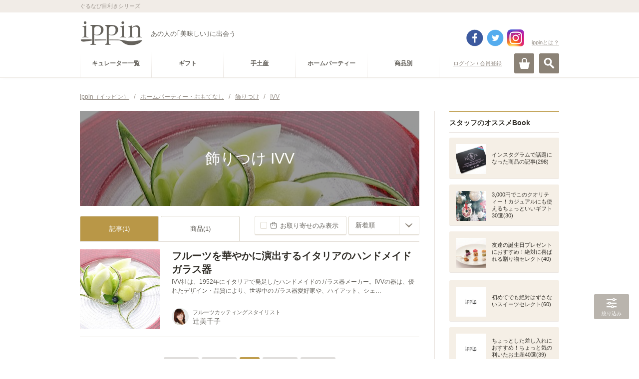

--- FILE ---
content_type: text/html; charset=utf-8
request_url: https://accounts.google.com/o/oauth2/postmessageRelay?parent=https%3A%2F%2Fippin.gnavi.co.jp&jsh=m%3B%2F_%2Fscs%2Fabc-static%2F_%2Fjs%2Fk%3Dgapi.lb.en.2kN9-TZiXrM.O%2Fd%3D1%2Frs%3DAHpOoo_B4hu0FeWRuWHfxnZ3V0WubwN7Qw%2Fm%3D__features__
body_size: 161
content:
<!DOCTYPE html><html><head><title></title><meta http-equiv="content-type" content="text/html; charset=utf-8"><meta http-equiv="X-UA-Compatible" content="IE=edge"><meta name="viewport" content="width=device-width, initial-scale=1, minimum-scale=1, maximum-scale=1, user-scalable=0"><script src='https://ssl.gstatic.com/accounts/o/2580342461-postmessagerelay.js' nonce="ROtbJ5gOESV980GGUiIdsg"></script></head><body><script type="text/javascript" src="https://apis.google.com/js/rpc:shindig_random.js?onload=init" nonce="ROtbJ5gOESV980GGUiIdsg"></script></body></html>

--- FILE ---
content_type: text/html; charset=utf-8
request_url: https://www.google.com/recaptcha/api2/aframe
body_size: 267
content:
<!DOCTYPE HTML><html><head><meta http-equiv="content-type" content="text/html; charset=UTF-8"></head><body><script nonce="G2E0iwiJLFmbQzzECTJ88Q">/** Anti-fraud and anti-abuse applications only. See google.com/recaptcha */ try{var clients={'sodar':'https://pagead2.googlesyndication.com/pagead/sodar?'};window.addEventListener("message",function(a){try{if(a.source===window.parent){var b=JSON.parse(a.data);var c=clients[b['id']];if(c){var d=document.createElement('img');d.src=c+b['params']+'&rc='+(localStorage.getItem("rc::a")?sessionStorage.getItem("rc::b"):"");window.document.body.appendChild(d);sessionStorage.setItem("rc::e",parseInt(sessionStorage.getItem("rc::e")||0)+1);localStorage.setItem("rc::h",'1768702879772');}}}catch(b){}});window.parent.postMessage("_grecaptcha_ready", "*");}catch(b){}</script></body></html>

--- FILE ---
content_type: application/javascript
request_url: https://c-ippin.gnst.jp/js/book.js?1490755866
body_size: 4209
content:
;var Book = {}

jQuery.noConflict();
(function ($) {

	Book.init = function() {

		//モーダル記事登録
		Book.modalArticleRegister();

		//モーダルキュレーター登録
		Book.modalCuratorRegister();

		//モーダルBook登録
		Book.modalBookRegister();
		
		//モーダルカテゴリ登録
		Book.modalCategoryRegister();
		
		//モーダルタグ登録
		Book.modalTagRegister();
		
		//モーダル初期展開
		Book.modalInitOpen($('#contents').find('.initOpen'));

	}



	/*----------------------------------------------------------------------
	 @ modalArticleRegister
	----------------------------------------------------------------------*/
	/**
	 * モーダル記事登録
	 *
	 * @class modalArticleRegister
	 */
	Book.modalArticleRegister = function() {
		var _self = {}
		_self = this.modalArticleRegister;
		var param = _self.param = {
			$obj: {
				trigger: $('.articleFav')
			},
			selecter: {
				must: '.must',
				ngw: '.ngw',
				pdc: '.pdc',
				counter: '.inputCountBox',
				submit: '.modalFooter .yes'
			},
			option: {},
			errorMsg: {
				limit: '作成できるBookの上限数を超えました。',
				count: '1Bookあたりの記事上限数を超えました。',
				title: {
					must: 'Bookタイトルを入力してください',
					over: 'Bookタイトルは40文字以内で入力してください',
					special: 'Bookタイトルの入力に誤りがあります'

				},
				explanation: {
					over: 'Bookの説明は100文字以内で入力してください',
					special: 'Bookの説明の入力に誤りがあります'
				}

			},
			labeling : {
				normal : 'Book',
				active : 'Book済み'
			},
			conf: {
				limit : 100,
				count : 300,
				activeClass: 'active'
			},
			register_flag : 0
		}

		var func = _self.func = {
			/**
			 * [init 初期化]
			 */
			init: function() {

				//トリガー登録
				param.$obj.trigger.click(function() {
					if(Common.modal.param.conf.isOpen) return false;
					$(this).blur();
					param.$target = $(this);
					func.triggerAction();
					return false;
				});
				param.register_flag = 0;

			}, //init

			/**
			 * [triggerAction HTML上のトリガーイベント]
			 */
			triggerAction: function() {

				if (!param.$target.hasClass(param.conf.activeClass)) {
					//お気に入り登録
					Common.modal.func.setAjaxOpen({
						url: param.$target.attr('data-url'),
						post: param.$target.attr('data-post'),
						callback: func.activation
					});
				} else {
					//お気に入り解除
					Common.modal.func.setConfirmOpen({
						url: param.$target.attr('data-url'),
						post: param.$target.attr('data-post'),
						msg: param.$target.attr('data-msg'),
						callback: func.deleteCallback
					});
				}

			}, //triggerAction

			/**
			 * [activation モーダルからの実行コマンド]
			 */
			activation: function() {

				var $stage = $('#modalArticleFav');

				//option setting
				var option = _self.option = {
					$obj: {
						form: $stage.find('form'),
						select: $('#articleBookSelect'),
						selectForm: $('#articleBookSelect select'),
						selectError: $('#articleBookSelect .error-line'),
						regist: $('#articleBookRegist'),
						change: {
							select: $('#articleBookSelect').find('.new-regist a'),
							regist: $('#articleBookRegist').find('.back a')
						}
					},
					conf : {
						formMode : 'select'
					}
				}

				if (option.$obj.selectForm.children().length >= param.conf.limit) {
					param.conf.limitError = true;
				}

				//モーダル内イベント登録
				func.localEvent(option);

			}, //activation

			/**
			 * [localEvent モーダル内イベント登録]
			 * @param  {Object} options オプション値
			 */
			localEvent: function(option) {

				//select -> countError
				option.$obj.selectForm.change(function() {
					if ($(this).find(':selected').data('count') * 1 >= param.conf.count) {
						param.conf.countError = true;
						option.$obj.selectError.text(param.errorMsg.count);
					} else {
						param.conf.countError = false;
						option.$obj.selectError.text('');
					}
					return false;
				});

				//select -> regist
				option.$obj.change.select.click(function() {
					// 初期化
					param.register_flag = 0;
					if (param.conf.limitError) {
						option.$obj.selectError.text(param.errorMsg.limit);
					} else {
						option.conf.formMode = 'regist';
						option.$obj.select.hide();
						option.$obj.regist.show();
					}
					return false;
				});

				//regist -> select
				option.$obj.change.regist.click(function() {
					option.conf.formMode = 'select';
					option.$obj.select.show();
					option.$obj.regist.hide();
					return false;
				});

				//form
				option.$obj.form.each(function() {
					var $form = $(this);
					if ($form.find(param.selecter.counter).length) {
						Common.inputCounter($form.find(param.selecter.counter), $form.find(param.selecter.submit))
					}

					$form.submit(function() {
						func.submit($form,option.conf.formMode);
						return false;
					});

					$form.find(param.selecter.submit).click(function() {
						func.submit($form,option.conf.formMode);
						return false;
					});

				});

			}, //localEvent

			/**
			 * [submit AJAX通信]
			 * @param  {jQuery} $form フォームのラッパーエレメント
			 * @param  {Object} counter 文字数カウントフラグ
			 */
			submit: function($form,mode) {

				//エラーチェック
				var error = false;

				if (mode == 'regist') {
					
                    //二重押しチェック
	                if(param.register_flag == 0){
	                	param.register_flag = 1;
	                } else {
	                    return false;
	                }
					
					//文字数チェック
					var $counter = $form.find(param.selecter.counter);
					if($counter.length){
						$counter.each(function(i){
							var $input = $(this).find('input,textarea');
							var $error = $(this).find('.error-msg');
							var value = $input.val();
							var length = $(this).find('.max').text() * 1;
							var inputtype = $input[0].localName == 'input' ? true : false;

							if(value.length > length){
								if(inputtype){
									$error.text(param.errorMsg.title.over);
								} else {
									$error.text(param.errorMsg.explanation.over);
								}
								error = true;
							} else if(func.checkChr(value)){

								if(inputtype){
									$error.text(param.errorMsg.title.special);
								} else {
									$error.text(param.errorMsg.explanation.special);
								}
								error = true;
							}
							else{
								$error.text('');
							}
						});
					}

					//必須チェック
					var $must = $form.find(param.selecter.must);
					if($must.length){
						$must.each(function(){
							if(!$(this).find('input').val()){
								$(this).find('.error-msg').text(param.errorMsg.title.must);
								error = true;
							}
						})
					}

					// NGワードチェック
					var $ngw = $form.find(param.selecter.ngw);
					if($ngw.length){
						$ngw.each(function(){
							var ngwObj = $(this); 
							var str = $(this).find('input').val();
							if (typeof str === "undefined") {
								str = $(this).find('textarea').val();
							}
							if (str.length == 0) {return true;}

				    		$.ajax({
				    		    url: '/',
				    		    dataType: 'json',
				    		    async: false,
				    		    data: {
				    		        page: 'ngw',
				    		        str: str
				    		    }
				    		}).done(function(data, jqXHR, status){
				    		    if(data.ngw){
									ngwObj.find('.error-msg').text(data.message);
									error = true;
								}
				    		}).fail(function(jqXHR, status){
				    		    console.log('failed.' + status);
                                error = true;
				    		});
				    	});
					}

					// 機種依存文字チェック
					var $pdc = $form.find(param.selecter.pdc);
					if($pdc.length){
						$pdc.each(function(){
							var pdcObj = $(this);
							var str = $(this).find('input').val();
							var mes = param.errorMsg.title.special;

							if (typeof str === "undefined") {
								str = $(this).find('textarea').val();
								mes = param.errorMsg.explanation.special;
							}
							if (str.length == 0) {return true;}

				    		$.ajax({
				    		    url: '/',
				    		    dataType: 'json',
				    		    async: false,
				    		    data: {
				    		        page: 'pdc',
				    		        str: str
				    		    }
				    		}).done(function(data, jqXHR, status){
				    		    if(data.pdc){
									pdcObj.find('.error-msg').text(mes);
									error = true;
								}
				    		}).fail(function(jqXHR, status){
				    		    console.log('failed.' + status);
                                error = true;
				    		});
				    	});
					}

				} else if(mode == 'select') {
//					if (Book.modalArticleRegister.option.$obj.selectForm.find(':selected').data('count') * 1 >= param.conf.count) {
//						param.conf.countError = true;
//						Book.modalArticleRegister.option.$obj.selectError.text(param.errorMsg.count);
//						error = true;  
//					}

				}

				if(error){
					param.register_flag = 0;
					return false;
				}

				$.ajax({
					type: $form.attr('method'),
					url: $form.attr('action'),
					data: $form.serializeArray(),
					cache: false,
					dataType: 'json'
				}).done(function(data) {
					func.favCallback(data);
				}).fail(function() {
					Common.modal.func.setDialogOpen(Common.modal.param.alertMsg.error);
				});

			}, //submit

			/**
			 * [checkChr 機種依存文字チェック]
			 * @param string value インプット内のテキスト
			 */
			checkChr: function(value){
				var search_txt = "[①②③④⑤⑥⑦⑧⑨⑩⑪⑫⑬⑭⑮⑯⑰⑱⑲⑳ⅠⅡⅢⅣⅤⅥⅦⅧⅨⅩ㍉㌔㌢㍍㌘㌧㌃㌶㍑㍗㌍㌦㌣㌫㍊㌻㎜㎝㎞㎎㎏㏄㎡㍻〝〟№㏍℡㊤㊥㊦㊧㊨㈱㈲㈹㍾㍽㍼]";
				if(value.match(search_txt)){
					return true;
				}
				return false;
			},

			/**
			 * [favCallback お気に入り登録コールバック]
			 * @param  {Object} data AjAXからの返却オブジェクト
			 */
			favCallback: function(data) {
				switch (data.status) {
					case 'success':

						//完了メッセージ
						Common.modal.func.setDialogOpen(data.msg);

						//ポイント更新
						//Common.countObjUpdate(param.$target, 1);

						//トリガー要素更新
						param.$target.addClass(param.conf.activeClass).attr(data.reset);
						param.$target.find('.label').text(param.labeling.active)



						//他ボタン連動
						if (param.$target.data('same')) {
							$(param.$target.data('same')).addClass(param.conf.activeClass).attr(data.reset);
							$(param.$target.data('same')).find('.label').text(param.labeling.active)
						}
						break;
					case 'error':
						//エラーメッセージ
						Common.modal.func.setDialogOpen(data.msg);
						break;
				}

				Book.modalArticleRegister.option = {};
			}, //favCallback

			/**
			 * [deleteCallback お気に入り解除コールバック]
			 * @param  {Object} data AjAXからの返却オブジェクト
			 */
			deleteCallback: function(data) {
				switch (data.status) {
					case 'success':

						//完了メッセージ
						Common.modal.func.setDialogOpen(data.msg);

						//ポイント更新
						Common.countObjUpdate(param.$target, -1);

						//トリガー要素更新
						param.$target.removeClass(param.conf.activeClass).attr(data.reset);
						param.$target.find('.label').text(param.labeling.normal)

						//他ボタン連動
						if (param.$target.data('same')) {
							$(param.$target.data('same')).removeClass(param.conf.activeClass).attr(data.reset);
							$(param.$target.data('same')).find('.label').text(param.labeling.normal)
						}

						break;
					case 'error':
						//エラーメッセージ
						Common.modal.func.setDialogOpen(data.msg);
						break;
				}
			} //deleteCallback

		}

		return func.init();
	} //modalArticleRegister




	/*----------------------------------------------------------------------
	 @ modalCuratorRegister
	----------------------------------------------------------------------*/
	/**
	 * モーダルキュレーター登録
	 *
	 * @class modalCuratorRegister
	 */
	Book.modalCuratorRegister = function() {
		var _self = {}
		_self = this.modalCuratorRegister;
		var param = _self.param = {
			$obj: {
				trigger: $('.curatorFav')
			},
			selecter: {
				removeTag: 'data-url data-post data-count href'
			},
			labeling : {
				normal : 'Book',
				active : 'Book済み'
			},
			conf: {
				activeClass: 'disabled'
			},
			register_flag : 0,
		}

		var func = _self.func = {
			/**
			 * [init 初期化]
			 */
			init: function() {

				//トリガー登録
				param.$obj.trigger.click(function() {
					if(Common.modal.param.conf.isOpen) return false;
					$(this).blur();
					param.$target = $(this);
					func.triggerAction();
					return false;
				});
				param.register_flag = 0;

			}, //init

			/**
			 * [triggerAction HTML上のトリガーイベント]
			 */
			triggerAction: function() {
				if (param.$target.hasClass(param.conf.activeClass)) return false;

				//お気に入り登録
				func.submit({
					url: param.$target.attr('data-url'),
					post: param.$target.attr('data-post'),
					callback: func.favCallback
				});

			}, //triggerAction

			/**
			 * [submit AJAX通信]
			 * @param  {Object} options オプション値
			 */
			submit: function(option) {
				if (param.register_flag == 1){
					return false;
				}
				param.register_flag = 1;
				$.ajax({
					type: 'post',
					url: option.url,
					data: option.post,
					cache: false,
					dataType: 'json'
				}).done(function(data) {
					option.callback(data);
					param.register_flag = 0;
				}).fail(function() {
					Common.modal.func.setDialogOpen(Common.modal.param.alertMsg.error);
					param.register_flag = 0;
				});
			}, //favCallback

			/**
			 * [favCallback お気に入り登録コールバック]
			 * @param  {Object} data AjAXからの返却オブジェクト
			 */
			favCallback: function(data) {
				switch (data.status) {
					case 'success':

						//完了メッセージ
						Common.modal.func.setDialogOpen(data.msg);

						//ポイント更新
						Common.countObjUpdate(param.$target, 1);

						//トリガー要素更新
						param.$target.addClass(param.conf.activeClass).removeAttr(param.selecter.removeTag);
						param.$target.find('.label').text(param.labeling.active)

						break;
					case 'error':
						//エラーメッセージ
						Common.modal.func.setDialogOpen(data.msg);
						break;
				}
			} //favCallback

		}

		return func.init();
	} //modalCuratorRegister



	/*----------------------------------------------------------------------
	 @ modalBookRegister
	----------------------------------------------------------------------*/
	/**
	 * モーダルBook登録
	 *
	 * @class modalBookRegister
	 */
	Book.modalBookRegister = function() {
		var _self = {}
		_self = this.modalBookRegister;
		var param = _self.param = {
			$obj: {
				trigger: $('.bookFav')
			},
			labeling : {
				normal : 'Book',
				active : 'Book済み'
			},
			conf: {
				activeClass: 'active'
			},
			register_flag : 0
		}

		var func = _self.func = {
			/**
			 * [init 初期化]
			 */
			init: function() {

				//トリガー登録
				param.$obj.trigger.click(function() {
					if(Common.modal.param.conf.isOpen) return false;
					$(this).blur();
					param.$target = $(this);
					func.triggerAction();
					return false;
				});
				param.register_flag = 0;
				// //enterKey無効
				// $(document).keydown(function(event){
				// 	if(event.keyCode == 13){
				// 		console.log(1);
				// 		return false;
				// 	}
				// })

			}, //init

			/**
			 * [triggerAction HTML上のトリガーイベント]
			 */
			triggerAction: function() {

				if (!param.$target.hasClass(param.conf.activeClass)) {
					//お気に入り登録
					func.submit({
						url: param.$target.attr('data-url'),
						post: param.$target.attr('data-post'),
						callback: func.favCallback
					});
				} else {
					//お気に入り解除
					func.submit({
						url: param.$target.attr('data-url'),
						post: param.$target.attr('data-post'),
						callback: func.deleteCallback
					});
				}

			}, //triggerAction

			/**
			 * [submit AJAX通信]
			 * @param  {Object} options オプション値
			 */
			submit: function(option) {
				if (param.register_flag == 1){
					return false;
				}
				param.register_flag = 1;
				$.ajax({
					type: 'post',
					url: option.url,
					data: option.post,
					cache: false,
					dataType: 'json'
				}).done(function(data) {
					option.callback(data);
					param.register_flag = 0;
				}).fail(function() {
					Common.modal.func.setDialogOpen(Common.modal.param.alertMsg.error);
					param.register_flag = 0;
				});
			}, //favCallback

			/**
			 * [favCallback お気に入り登録コールバック]
			 * @param  {Object} data AjAXからの返却オブジェクト
			 */
			favCallback: function(data) {
				switch (data.status) {
					case 'success':

						//完了メッセージ
						Common.modal.func.setDialogOpen(data.msg);

						//ポイント更新
						Common.countObjUpdate(param.$target, 1);

						//トリガー要素更新
						param.$target.addClass(param.conf.activeClass).attr(data.reset);
						param.$target.find('.label').text(param.labeling.active)

						break;
					case 'error':
						//エラーメッセージ
						Common.modal.func.setDialogOpen(data.msg);
						break;
				}
			}, //favCallback

			/**
			 * [deleteCallback お気に入り解除コールバック]
			 * @param  {Object} data AjAXからの返却オブジェクト
			 */
			deleteCallback: function(data) {
				switch (data.status) {
					case 'success':

						//完了メッセージ
						Common.modal.func.setDialogOpen(data.msg);

						//ポイント更新
						Common.countObjUpdate(param.$target, -1);

						//トリガー要素更新
						param.$target.removeClass(param.conf.activeClass).attr(data.reset);
						param.$target.find('.label').text(param.labeling.normal)

						break;
					case 'error':
						//エラーメッセージ
						Common.modal.func.setDialogOpen(data.msg);
						break;
				}
			} //deleteCallback

		}

		return func.init();
	} //modalBookRegister

	
	/*----------------------------------------------------------------------
  @ modalCategoryRegister
 ----------------------------------------------------------------------*/
 /**
  * モーダルカテゴリ登録
  *
  * @class modalCategoryRegister
  */
 Book.modalCategoryRegister = function() {
   var _self = {}
   _self = this.modalCategoryRegister;
   var param = _self.param = {
     $obj: {
       trigger: $('.categoryFav')
     },
     selecter: {
       removeTag: 'data-url data-post data-count href'
     },
     labeling : {
       normal : 'Book',
       active : 'Book済み'
     },
     conf: {
       activeClass: 'disabled'
     }
   }

   var func = _self.func = {
     /**
      * [init 初期化]
      */
     init: function() {

       //トリガー登録
       param.$obj.trigger.click(function() {
         if(Common.modal.param.conf.isOpen) return false;
         $(this).blur();
         param.$target = $(this);
         func.triggerAction();
         return false;
       });

     }, //init

     /**
      * [triggerAction HTML上のトリガーイベント]
      */
     triggerAction: function() {
       if (param.$target.hasClass(param.conf.activeClass)) return false;

       //確認モーダル→処理
       Common.modal.func.setConfirmOpen({
         url: param.$target.attr('data-url'),
         post: param.$target.attr('data-post'),
         msg: param.$target.attr('data-msg'),
         callback: func.favCallback
       });

     }, //triggerAction

     /**
      * [favCallback お気に入り登録コールバック]
      * @param  {Object} data AjAXからの返却オブジェクト
      */
     favCallback: function(data) {
       switch (data.status) {
         case 'success':

           //完了メッセージ
           Common.modal.func.setDialogOpen(data.msg);

           //ポイント更新
           Common.countObjUpdate(param.$target, 1);

           //トリガー要素更新
           param.$target.addClass(param.conf.activeClass).removeAttr(param.selecter.removeTag);
           param.$target.find('.label').text(param.labeling.active)

           //モーダルを閉じると画面更新
           $('.modalClose').click(function(){
             location.replace(window.location.href.replace('&book_category=true', ''));
           });
           break;
         case 'error':
           //エラーメッセージ
           Common.modal.func.setDialogOpen(data.msg);
           break;
           
         case 'registeredCategory':
           //エラーメッセージ
           Common.modal.func.setDialogOpen(data.msg);
           break;
           
         case 'categoryFavoriteMax':
           //エラーメッセージ
           Common.modal.func.setDialogOpen(data.msg);
           break;
           
         case 'categoryFavoriteMin':
           //エラーメッセージ
           Common.modal.func.setDialogOpen(data.msg);
           break;
       }
     } //favCallback

   }

   return func.init();
 } //modalCategoryRegister


 /*----------------------------------------------------------------------
 @ modalTagRegister
----------------------------------------------------------------------*/
/**
 * モーダルタグ登録
 *
 * @class modalTagRegister
 */
Book.modalTagRegister = function() {
  var _self = {}
  _self = this.modalTagRegister;
  var param = _self.param = {
    $obj: {
      trigger: $('.tagFav')
    },
    selecter: {
      removeTag: 'data-url data-post data-count href'
    },
    labeling : {
      normal : 'Book',
      active : 'Book済み'
    },
    conf: {
      activeClass: 'disabled'
    }
  }

  var func = _self.func = {
    /**
     * [init 初期化]
     */
    init: function() {

      //トリガー登録
      param.$obj.trigger.click(function() {
        if(Common.modal.param.conf.isOpen) return false;
        $(this).blur();
        param.$target = $(this);
        func.triggerAction();
        return false;
      });

    }, //init

    /**
     * [triggerAction HTML上のトリガーイベント]
     */
    triggerAction: function() {
      if (param.$target.hasClass(param.conf.activeClass)) return false;

      //確認モーダル→処理
      Common.modal.func.setConfirmOpen({
        url: param.$target.attr('data-url'),
        post: param.$target.attr('data-post'),
        msg: param.$target.attr('data-msg'),
        callback: func.favCallback
      });

    }, //triggerAction

    /**
     * [favCallback お気に入り登録コールバック]
     * @param  {Object} data AjAXからの返却オブジェクト
     */
    favCallback: function(data) {
      switch (data.status) {
        case 'success':

          //完了メッセージ
          Common.modal.func.setDialogOpen(data.msg);

          //ポイント更新
          Common.countObjUpdate(param.$target, 1);

          //トリガー要素更新
          param.$target.addClass(param.conf.activeClass).removeAttr(param.selecter.removeTag);
          param.$target.find('.label').text(param.labeling.active)

           //モーダルを閉じると画面更新
          $('.modalClose').click(function(){
            location.replace(window.location.href.replace('&book_tag=true', ''));
          });
          break;
        case 'error':
          //エラーメッセージ
          Common.modal.func.setDialogOpen(data.msg);
          break;
          
        case 'registeredTag':
          //エラーメッセージ
          Common.modal.func.setDialogOpen(data.msg);
          break;
          
        case 'tagFavoriteMax':
          //エラーメッセージ
          Common.modal.func.setDialogOpen(data.msg);
          break;
          
        case 'tagFavoriteMin':
          //エラーメッセージ
          Common.modal.func.setDialogOpen(data.msg);
          break;
      }
    } //favCallback

  }

  return func.init();
} //modalTagRegister


	/*----------------------------------------------------------------------
	 @ modalInitOpen
	----------------------------------------------------------------------*/
	/**
	 * モーダル初期展開
	 *
	 * @class modalInitOpen
	 * @param  {Object} $obj 初回展開するターゲットオブジェクト
	 */
	Book.modalInitOpen = function($obj) {
		if ($obj.length) {
			$obj.click();
		}
	} //modalInitOpen



	/*--------------------------------------------------------------------------
		DOM READY
	---------------------------------------------------------------------------*/
	$(document).ready(function() {
		Book.init();
	});

})(jQuery);